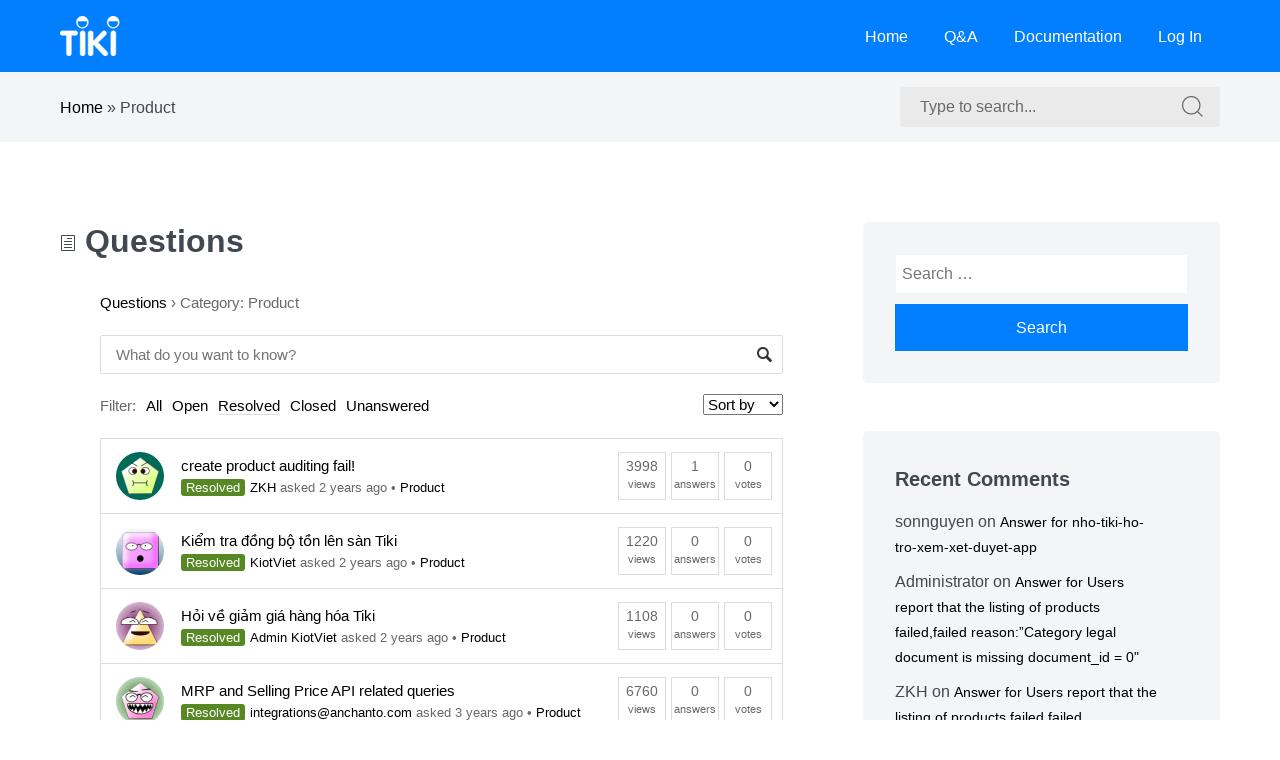

--- FILE ---
content_type: text/html; charset=UTF-8
request_url: https://open.tiki.vn/docs/question/category/product/?filter=resolved
body_size: 11466
content:
<!DOCTYPE html>
<html lang="en-US" class="no-js">
<head>
<meta charset="UTF-8">
<meta name="viewport" content="width=device-width, initial-scale=1">
<link rel="profile" href="http://gmpg.org/xfn/11">

<script>(function(html){html.className = html.className.replace(/\bno-js\b/,'js')})(document.documentElement);</script>
<meta name='robots' content='index, follow, max-image-preview:large, max-snippet:-1, max-video-preview:-1' />

	<!-- This site is optimized with the Yoast SEO plugin v18.3 - https://yoast.com/wordpress/plugins/seo/ -->
	<title>Product Archives - Open API docs</title>
	<link rel="canonical" href="https://open.tiki.vn/docs/question/category/product/" />
	<link rel="next" href="https://open.tiki.vn/docs/question/category/product/page/2/" />
	<meta property="og:locale" content="en_US" />
	<meta property="og:type" content="article" />
	<meta property="og:title" content="Product Archives - Open API docs" />
	<meta property="og:url" content="https://open.tiki.vn/docs/question/category/product/" />
	<meta property="og:site_name" content="Open API docs" />
	<meta name="twitter:card" content="summary_large_image" />
	<script type="application/ld+json" class="yoast-schema-graph">{"@context":"https://schema.org","@graph":[{"@type":"WebSite","@id":"https://open.tiki.vn/docs/#website","url":"https://open.tiki.vn/docs/","name":"Open API docs","description":"Open API docs","potentialAction":[{"@type":"SearchAction","target":{"@type":"EntryPoint","urlTemplate":"https://open.tiki.vn/docs/?s={search_term_string}"},"query-input":"required name=search_term_string"}],"inLanguage":"en-US"},{"@type":"CollectionPage","@id":"https://open.tiki.vn/docs/question/category/product/#webpage","url":"https://open.tiki.vn/docs/question/category/product/","name":"Product Archives - Open API docs","isPartOf":{"@id":"https://open.tiki.vn/docs/#website"},"breadcrumb":{"@id":"https://open.tiki.vn/docs/question/category/product/#breadcrumb"},"inLanguage":"en-US","potentialAction":[{"@type":"ReadAction","target":["https://open.tiki.vn/docs/question/category/product/"]}]},{"@type":"BreadcrumbList","@id":"https://open.tiki.vn/docs/question/category/product/#breadcrumb","itemListElement":[{"@type":"ListItem","position":1,"name":"Home","item":"https://open.tiki.vn/docs/"},{"@type":"ListItem","position":2,"name":"Product"}]}]}</script>
	<!-- / Yoast SEO plugin. -->


<link rel='dns-prefetch' href='//open.tiki.vn' />
<link rel='dns-prefetch' href='//s.w.org' />
<link rel="alternate" type="application/rss+xml" title="Open API docs &raquo; Feed" href="https://open.tiki.vn/docs/feed/" />
<link rel="alternate" type="application/rss+xml" title="Open API docs &raquo; Comments Feed" href="https://open.tiki.vn/docs/comments/feed/" />
<link rel="alternate" type="application/rss+xml" title="Open API docs &raquo; Product Question Category Feed" href="https://open.tiki.vn/docs/question/category/product/feed/" />
<script type="text/javascript">
window._wpemojiSettings = {"baseUrl":"https:\/\/s.w.org\/images\/core\/emoji\/13.1.0\/72x72\/","ext":".png","svgUrl":"https:\/\/s.w.org\/images\/core\/emoji\/13.1.0\/svg\/","svgExt":".svg","source":{"concatemoji":"https:\/\/open.tiki.vn\/docs\/wp-includes\/js\/wp-emoji-release.min.js?ver=5.9.2"}};
/*! This file is auto-generated */
!function(e,a,t){var n,r,o,i=a.createElement("canvas"),p=i.getContext&&i.getContext("2d");function s(e,t){var a=String.fromCharCode;p.clearRect(0,0,i.width,i.height),p.fillText(a.apply(this,e),0,0);e=i.toDataURL();return p.clearRect(0,0,i.width,i.height),p.fillText(a.apply(this,t),0,0),e===i.toDataURL()}function c(e){var t=a.createElement("script");t.src=e,t.defer=t.type="text/javascript",a.getElementsByTagName("head")[0].appendChild(t)}for(o=Array("flag","emoji"),t.supports={everything:!0,everythingExceptFlag:!0},r=0;r<o.length;r++)t.supports[o[r]]=function(e){if(!p||!p.fillText)return!1;switch(p.textBaseline="top",p.font="600 32px Arial",e){case"flag":return s([127987,65039,8205,9895,65039],[127987,65039,8203,9895,65039])?!1:!s([55356,56826,55356,56819],[55356,56826,8203,55356,56819])&&!s([55356,57332,56128,56423,56128,56418,56128,56421,56128,56430,56128,56423,56128,56447],[55356,57332,8203,56128,56423,8203,56128,56418,8203,56128,56421,8203,56128,56430,8203,56128,56423,8203,56128,56447]);case"emoji":return!s([10084,65039,8205,55357,56613],[10084,65039,8203,55357,56613])}return!1}(o[r]),t.supports.everything=t.supports.everything&&t.supports[o[r]],"flag"!==o[r]&&(t.supports.everythingExceptFlag=t.supports.everythingExceptFlag&&t.supports[o[r]]);t.supports.everythingExceptFlag=t.supports.everythingExceptFlag&&!t.supports.flag,t.DOMReady=!1,t.readyCallback=function(){t.DOMReady=!0},t.supports.everything||(n=function(){t.readyCallback()},a.addEventListener?(a.addEventListener("DOMContentLoaded",n,!1),e.addEventListener("load",n,!1)):(e.attachEvent("onload",n),a.attachEvent("onreadystatechange",function(){"complete"===a.readyState&&t.readyCallback()})),(n=t.source||{}).concatemoji?c(n.concatemoji):n.wpemoji&&n.twemoji&&(c(n.twemoji),c(n.wpemoji)))}(window,document,window._wpemojiSettings);
</script>
<style type="text/css">
img.wp-smiley,
img.emoji {
	display: inline !important;
	border: none !important;
	box-shadow: none !important;
	height: 1em !important;
	width: 1em !important;
	margin: 0 0.07em !important;
	vertical-align: -0.1em !important;
	background: none !important;
	padding: 0 !important;
}
</style>
	<link rel='stylesheet' id='wp-block-library-css'  href='https://open.tiki.vn/docs/wp-includes/css/dist/block-library/style.min.css?ver=5.9.2' type='text/css' media='all' />
<style id='global-styles-inline-css' type='text/css'>
body{--wp--preset--color--black: #000000;--wp--preset--color--cyan-bluish-gray: #abb8c3;--wp--preset--color--white: #ffffff;--wp--preset--color--pale-pink: #f78da7;--wp--preset--color--vivid-red: #cf2e2e;--wp--preset--color--luminous-vivid-orange: #ff6900;--wp--preset--color--luminous-vivid-amber: #fcb900;--wp--preset--color--light-green-cyan: #7bdcb5;--wp--preset--color--vivid-green-cyan: #00d084;--wp--preset--color--pale-cyan-blue: #8ed1fc;--wp--preset--color--vivid-cyan-blue: #0693e3;--wp--preset--color--vivid-purple: #9b51e0;--wp--preset--gradient--vivid-cyan-blue-to-vivid-purple: linear-gradient(135deg,rgba(6,147,227,1) 0%,rgb(155,81,224) 100%);--wp--preset--gradient--light-green-cyan-to-vivid-green-cyan: linear-gradient(135deg,rgb(122,220,180) 0%,rgb(0,208,130) 100%);--wp--preset--gradient--luminous-vivid-amber-to-luminous-vivid-orange: linear-gradient(135deg,rgba(252,185,0,1) 0%,rgba(255,105,0,1) 100%);--wp--preset--gradient--luminous-vivid-orange-to-vivid-red: linear-gradient(135deg,rgba(255,105,0,1) 0%,rgb(207,46,46) 100%);--wp--preset--gradient--very-light-gray-to-cyan-bluish-gray: linear-gradient(135deg,rgb(238,238,238) 0%,rgb(169,184,195) 100%);--wp--preset--gradient--cool-to-warm-spectrum: linear-gradient(135deg,rgb(74,234,220) 0%,rgb(151,120,209) 20%,rgb(207,42,186) 40%,rgb(238,44,130) 60%,rgb(251,105,98) 80%,rgb(254,248,76) 100%);--wp--preset--gradient--blush-light-purple: linear-gradient(135deg,rgb(255,206,236) 0%,rgb(152,150,240) 100%);--wp--preset--gradient--blush-bordeaux: linear-gradient(135deg,rgb(254,205,165) 0%,rgb(254,45,45) 50%,rgb(107,0,62) 100%);--wp--preset--gradient--luminous-dusk: linear-gradient(135deg,rgb(255,203,112) 0%,rgb(199,81,192) 50%,rgb(65,88,208) 100%);--wp--preset--gradient--pale-ocean: linear-gradient(135deg,rgb(255,245,203) 0%,rgb(182,227,212) 50%,rgb(51,167,181) 100%);--wp--preset--gradient--electric-grass: linear-gradient(135deg,rgb(202,248,128) 0%,rgb(113,206,126) 100%);--wp--preset--gradient--midnight: linear-gradient(135deg,rgb(2,3,129) 0%,rgb(40,116,252) 100%);--wp--preset--duotone--dark-grayscale: url('#wp-duotone-dark-grayscale');--wp--preset--duotone--grayscale: url('#wp-duotone-grayscale');--wp--preset--duotone--purple-yellow: url('#wp-duotone-purple-yellow');--wp--preset--duotone--blue-red: url('#wp-duotone-blue-red');--wp--preset--duotone--midnight: url('#wp-duotone-midnight');--wp--preset--duotone--magenta-yellow: url('#wp-duotone-magenta-yellow');--wp--preset--duotone--purple-green: url('#wp-duotone-purple-green');--wp--preset--duotone--blue-orange: url('#wp-duotone-blue-orange');--wp--preset--font-size--small: 13px;--wp--preset--font-size--medium: 20px;--wp--preset--font-size--large: 36px;--wp--preset--font-size--x-large: 42px;}.has-black-color{color: var(--wp--preset--color--black) !important;}.has-cyan-bluish-gray-color{color: var(--wp--preset--color--cyan-bluish-gray) !important;}.has-white-color{color: var(--wp--preset--color--white) !important;}.has-pale-pink-color{color: var(--wp--preset--color--pale-pink) !important;}.has-vivid-red-color{color: var(--wp--preset--color--vivid-red) !important;}.has-luminous-vivid-orange-color{color: var(--wp--preset--color--luminous-vivid-orange) !important;}.has-luminous-vivid-amber-color{color: var(--wp--preset--color--luminous-vivid-amber) !important;}.has-light-green-cyan-color{color: var(--wp--preset--color--light-green-cyan) !important;}.has-vivid-green-cyan-color{color: var(--wp--preset--color--vivid-green-cyan) !important;}.has-pale-cyan-blue-color{color: var(--wp--preset--color--pale-cyan-blue) !important;}.has-vivid-cyan-blue-color{color: var(--wp--preset--color--vivid-cyan-blue) !important;}.has-vivid-purple-color{color: var(--wp--preset--color--vivid-purple) !important;}.has-black-background-color{background-color: var(--wp--preset--color--black) !important;}.has-cyan-bluish-gray-background-color{background-color: var(--wp--preset--color--cyan-bluish-gray) !important;}.has-white-background-color{background-color: var(--wp--preset--color--white) !important;}.has-pale-pink-background-color{background-color: var(--wp--preset--color--pale-pink) !important;}.has-vivid-red-background-color{background-color: var(--wp--preset--color--vivid-red) !important;}.has-luminous-vivid-orange-background-color{background-color: var(--wp--preset--color--luminous-vivid-orange) !important;}.has-luminous-vivid-amber-background-color{background-color: var(--wp--preset--color--luminous-vivid-amber) !important;}.has-light-green-cyan-background-color{background-color: var(--wp--preset--color--light-green-cyan) !important;}.has-vivid-green-cyan-background-color{background-color: var(--wp--preset--color--vivid-green-cyan) !important;}.has-pale-cyan-blue-background-color{background-color: var(--wp--preset--color--pale-cyan-blue) !important;}.has-vivid-cyan-blue-background-color{background-color: var(--wp--preset--color--vivid-cyan-blue) !important;}.has-vivid-purple-background-color{background-color: var(--wp--preset--color--vivid-purple) !important;}.has-black-border-color{border-color: var(--wp--preset--color--black) !important;}.has-cyan-bluish-gray-border-color{border-color: var(--wp--preset--color--cyan-bluish-gray) !important;}.has-white-border-color{border-color: var(--wp--preset--color--white) !important;}.has-pale-pink-border-color{border-color: var(--wp--preset--color--pale-pink) !important;}.has-vivid-red-border-color{border-color: var(--wp--preset--color--vivid-red) !important;}.has-luminous-vivid-orange-border-color{border-color: var(--wp--preset--color--luminous-vivid-orange) !important;}.has-luminous-vivid-amber-border-color{border-color: var(--wp--preset--color--luminous-vivid-amber) !important;}.has-light-green-cyan-border-color{border-color: var(--wp--preset--color--light-green-cyan) !important;}.has-vivid-green-cyan-border-color{border-color: var(--wp--preset--color--vivid-green-cyan) !important;}.has-pale-cyan-blue-border-color{border-color: var(--wp--preset--color--pale-cyan-blue) !important;}.has-vivid-cyan-blue-border-color{border-color: var(--wp--preset--color--vivid-cyan-blue) !important;}.has-vivid-purple-border-color{border-color: var(--wp--preset--color--vivid-purple) !important;}.has-vivid-cyan-blue-to-vivid-purple-gradient-background{background: var(--wp--preset--gradient--vivid-cyan-blue-to-vivid-purple) !important;}.has-light-green-cyan-to-vivid-green-cyan-gradient-background{background: var(--wp--preset--gradient--light-green-cyan-to-vivid-green-cyan) !important;}.has-luminous-vivid-amber-to-luminous-vivid-orange-gradient-background{background: var(--wp--preset--gradient--luminous-vivid-amber-to-luminous-vivid-orange) !important;}.has-luminous-vivid-orange-to-vivid-red-gradient-background{background: var(--wp--preset--gradient--luminous-vivid-orange-to-vivid-red) !important;}.has-very-light-gray-to-cyan-bluish-gray-gradient-background{background: var(--wp--preset--gradient--very-light-gray-to-cyan-bluish-gray) !important;}.has-cool-to-warm-spectrum-gradient-background{background: var(--wp--preset--gradient--cool-to-warm-spectrum) !important;}.has-blush-light-purple-gradient-background{background: var(--wp--preset--gradient--blush-light-purple) !important;}.has-blush-bordeaux-gradient-background{background: var(--wp--preset--gradient--blush-bordeaux) !important;}.has-luminous-dusk-gradient-background{background: var(--wp--preset--gradient--luminous-dusk) !important;}.has-pale-ocean-gradient-background{background: var(--wp--preset--gradient--pale-ocean) !important;}.has-electric-grass-gradient-background{background: var(--wp--preset--gradient--electric-grass) !important;}.has-midnight-gradient-background{background: var(--wp--preset--gradient--midnight) !important;}.has-small-font-size{font-size: var(--wp--preset--font-size--small) !important;}.has-medium-font-size{font-size: var(--wp--preset--font-size--medium) !important;}.has-large-font-size{font-size: var(--wp--preset--font-size--large) !important;}.has-x-large-font-size{font-size: var(--wp--preset--font-size--x-large) !important;}
</style>
<link rel='stylesheet' id='dwqa-style-css'  href='https://open.tiki.vn/docs/wp-content/plugins/dw-question-answer/templates/assets/css/style.css?ver=180720161357' type='text/css' media='all' />
<link rel='stylesheet' id='dwqa-rtl-css'  href='https://open.tiki.vn/docs/wp-content/plugins/dw-question-answer/templates/assets/css/rtl.css?ver=180720161357' type='text/css' media='all' />
<link rel='stylesheet' id='learnmore-styles-css'  href='https://open.tiki.vn/docs/wp-content/themes/learnmore/assets/styles/style.min.css?ver=1.0.4' type='text/css' media='all' />
<link rel='stylesheet' id='hcb-style-css'  href='https://open.tiki.vn/docs/wp-content/plugins/highlighting-code-block//build/css/hcb_style.css?ver=1.5.5' type='text/css' media='all' />
<style id='hcb-style-inline-css' type='text/css'>
:root{--hcb-font-size: 14px}:root{--hcb-font-size--mobile: 13px}:root{--hcb-font-family:Menlo, Consolas, "Hiragino Kaku Gothic ProN", "Hiragino Sans", Meiryo, sans-serif;}
</style>
<link rel='stylesheet' id='hcb-coloring-css'  href='https://open.tiki.vn/docs/wp-content/plugins/highlighting-code-block//build/css/coloring_light.css?ver=1.5.5' type='text/css' media='all' />
<script type='text/javascript' src='https://open.tiki.vn/docs/wp-includes/js/jquery/jquery.min.js?ver=3.6.0' id='jquery-core-js'></script>
<script type='text/javascript' src='https://open.tiki.vn/docs/wp-includes/js/jquery/jquery-migrate.min.js?ver=3.3.2' id='jquery-migrate-js'></script>
<link rel="https://api.w.org/" href="https://open.tiki.vn/docs/wp-json/" /><link rel="EditURI" type="application/rsd+xml" title="RSD" href="https://open.tiki.vn/docs/xmlrpc.php?rsd" />
<link rel="wlwmanifest" type="application/wlwmanifest+xml" href="https://open.tiki.vn/docs/wp-includes/wlwmanifest.xml" /> 
<meta name="generator" content="WordPress 5.9.2" />
		<!-- Custom Logo: hide header text -->
		<style id="custom-logo-css" type="text/css">
			.site-title, .site-description {
				position: absolute;
				clip: rect(1px, 1px, 1px, 1px);
			}
		</style>
		<style type="text/css" id="theme-custom-styling">
        .site-header,
        mark,
        ins {
            background:#000000;
        }

        .knowledgebase-layout-1 .learnmore-articles-link:hover,
        .knowledgebase-layout-1 .learnmore-articles-link:focus,
        .knowledgebase-layout-1 .learnmore-category-link:hover,
        .knowledgebase-layout-1 .learnmore-category-link:focus,
        .entry-title a:hover,
        .site-breadcrumbs a:hover,
        .entry-content a:not(:hover),
        .primary-menu .sub-menu .menu-item a:hover,
        .sidebar-layout-default .blog-sidebar .widget ul li a:hover,
        .sidebar-layout-default .blog-sidebar .widget ul li a:focus {
            color:#000000
        }

        .post-navigation a:hover .post-title,
        .post-navigation a:focus .post-title {
            border-bottom: 2px solid #000000
        }
        
        .form-submit input,
        .post-password-form input[type="submit"],
        .search-submit {
            border: 1px solid #000000;
            background: #000000;
        }

        blockquote {
            border-left: 8px solid #000000;
        }

        .calendar_wrap a {
            border-bottom: 2px solid #000000;
            color: #000000;
        }

        .widget a,
        .comment-metadata a  {
            border-color: #000000;
        }

        abbr[title],
        acronym {
            border-bottom: 2px dotted #000000;
        }

        .entry-content .wp-block-file a {
            color: #4a4a4a;
        }

        .entry-content .wp-block-file a.wp-block-file__button {
            color: white;
        }
    </style><style type="text/css">.recentcomments a{display:inline !important;padding:0 !important;margin:0 !important;}</style><link rel="icon" href="https://open.tiki.vn/docs/wp-content/uploads/2021/05/tiki_logo.png" sizes="32x32" />
<link rel="icon" href="https://open.tiki.vn/docs/wp-content/uploads/2021/05/tiki_logo.png" sizes="192x192" />
<link rel="apple-touch-icon" href="https://open.tiki.vn/docs/wp-content/uploads/2021/05/tiki_logo.png" />
<meta name="msapplication-TileImage" content="https://open.tiki.vn/docs/wp-content/uploads/2021/05/tiki_logo.png" />
		<style type="text/css" id="wp-custom-css">
			.entry-content a, a.link {
	color: -webkit-link !important;
}

.site-header, mark, ins {
    background: #027fff;
}
.site-info {
    background: #027fff;
}

.form-submit input, .post-password-form input[type="submit"], .search-submit {
    border: 1px solid #027fff;
    background: #027fff;
}		</style>
		<style id="kirki-inline-styles">body{font-family:-apple-system, BlinkMacSystemFont, "Segoe UI", Roboto, Oxygen-Sans, Ubuntu, Cantarell, "Helvetica Neue", sans-serif;font-weight:400;}.learnmore-category-title, .page-title, .archive .entry-title a{font-family:-apple-system, BlinkMacSystemFont, "Segoe UI", Roboto, Oxygen-Sans, Ubuntu, Cantarell, "Helvetica Neue", sans-serif;font-weight:400;}</style></head>

<body class="wp-custom-logo wp-embed-responsive hfeed footer-widgets-0 knowledgebase-layout-1 sidebar-layout-default page-template page-template-default default">
	<svg xmlns="http://www.w3.org/2000/svg" viewBox="0 0 0 0" width="0" height="0" focusable="false" role="none" style="visibility: hidden; position: absolute; left: -9999px; overflow: hidden;" ><defs><filter id="wp-duotone-dark-grayscale"><feColorMatrix color-interpolation-filters="sRGB" type="matrix" values=" .299 .587 .114 0 0 .299 .587 .114 0 0 .299 .587 .114 0 0 .299 .587 .114 0 0 " /><feComponentTransfer color-interpolation-filters="sRGB" ><feFuncR type="table" tableValues="0 0.49803921568627" /><feFuncG type="table" tableValues="0 0.49803921568627" /><feFuncB type="table" tableValues="0 0.49803921568627" /><feFuncA type="table" tableValues="1 1" /></feComponentTransfer><feComposite in2="SourceGraphic" operator="in" /></filter></defs></svg><svg xmlns="http://www.w3.org/2000/svg" viewBox="0 0 0 0" width="0" height="0" focusable="false" role="none" style="visibility: hidden; position: absolute; left: -9999px; overflow: hidden;" ><defs><filter id="wp-duotone-grayscale"><feColorMatrix color-interpolation-filters="sRGB" type="matrix" values=" .299 .587 .114 0 0 .299 .587 .114 0 0 .299 .587 .114 0 0 .299 .587 .114 0 0 " /><feComponentTransfer color-interpolation-filters="sRGB" ><feFuncR type="table" tableValues="0 1" /><feFuncG type="table" tableValues="0 1" /><feFuncB type="table" tableValues="0 1" /><feFuncA type="table" tableValues="1 1" /></feComponentTransfer><feComposite in2="SourceGraphic" operator="in" /></filter></defs></svg><svg xmlns="http://www.w3.org/2000/svg" viewBox="0 0 0 0" width="0" height="0" focusable="false" role="none" style="visibility: hidden; position: absolute; left: -9999px; overflow: hidden;" ><defs><filter id="wp-duotone-purple-yellow"><feColorMatrix color-interpolation-filters="sRGB" type="matrix" values=" .299 .587 .114 0 0 .299 .587 .114 0 0 .299 .587 .114 0 0 .299 .587 .114 0 0 " /><feComponentTransfer color-interpolation-filters="sRGB" ><feFuncR type="table" tableValues="0.54901960784314 0.98823529411765" /><feFuncG type="table" tableValues="0 1" /><feFuncB type="table" tableValues="0.71764705882353 0.25490196078431" /><feFuncA type="table" tableValues="1 1" /></feComponentTransfer><feComposite in2="SourceGraphic" operator="in" /></filter></defs></svg><svg xmlns="http://www.w3.org/2000/svg" viewBox="0 0 0 0" width="0" height="0" focusable="false" role="none" style="visibility: hidden; position: absolute; left: -9999px; overflow: hidden;" ><defs><filter id="wp-duotone-blue-red"><feColorMatrix color-interpolation-filters="sRGB" type="matrix" values=" .299 .587 .114 0 0 .299 .587 .114 0 0 .299 .587 .114 0 0 .299 .587 .114 0 0 " /><feComponentTransfer color-interpolation-filters="sRGB" ><feFuncR type="table" tableValues="0 1" /><feFuncG type="table" tableValues="0 0.27843137254902" /><feFuncB type="table" tableValues="0.5921568627451 0.27843137254902" /><feFuncA type="table" tableValues="1 1" /></feComponentTransfer><feComposite in2="SourceGraphic" operator="in" /></filter></defs></svg><svg xmlns="http://www.w3.org/2000/svg" viewBox="0 0 0 0" width="0" height="0" focusable="false" role="none" style="visibility: hidden; position: absolute; left: -9999px; overflow: hidden;" ><defs><filter id="wp-duotone-midnight"><feColorMatrix color-interpolation-filters="sRGB" type="matrix" values=" .299 .587 .114 0 0 .299 .587 .114 0 0 .299 .587 .114 0 0 .299 .587 .114 0 0 " /><feComponentTransfer color-interpolation-filters="sRGB" ><feFuncR type="table" tableValues="0 0" /><feFuncG type="table" tableValues="0 0.64705882352941" /><feFuncB type="table" tableValues="0 1" /><feFuncA type="table" tableValues="1 1" /></feComponentTransfer><feComposite in2="SourceGraphic" operator="in" /></filter></defs></svg><svg xmlns="http://www.w3.org/2000/svg" viewBox="0 0 0 0" width="0" height="0" focusable="false" role="none" style="visibility: hidden; position: absolute; left: -9999px; overflow: hidden;" ><defs><filter id="wp-duotone-magenta-yellow"><feColorMatrix color-interpolation-filters="sRGB" type="matrix" values=" .299 .587 .114 0 0 .299 .587 .114 0 0 .299 .587 .114 0 0 .299 .587 .114 0 0 " /><feComponentTransfer color-interpolation-filters="sRGB" ><feFuncR type="table" tableValues="0.78039215686275 1" /><feFuncG type="table" tableValues="0 0.94901960784314" /><feFuncB type="table" tableValues="0.35294117647059 0.47058823529412" /><feFuncA type="table" tableValues="1 1" /></feComponentTransfer><feComposite in2="SourceGraphic" operator="in" /></filter></defs></svg><svg xmlns="http://www.w3.org/2000/svg" viewBox="0 0 0 0" width="0" height="0" focusable="false" role="none" style="visibility: hidden; position: absolute; left: -9999px; overflow: hidden;" ><defs><filter id="wp-duotone-purple-green"><feColorMatrix color-interpolation-filters="sRGB" type="matrix" values=" .299 .587 .114 0 0 .299 .587 .114 0 0 .299 .587 .114 0 0 .299 .587 .114 0 0 " /><feComponentTransfer color-interpolation-filters="sRGB" ><feFuncR type="table" tableValues="0.65098039215686 0.40392156862745" /><feFuncG type="table" tableValues="0 1" /><feFuncB type="table" tableValues="0.44705882352941 0.4" /><feFuncA type="table" tableValues="1 1" /></feComponentTransfer><feComposite in2="SourceGraphic" operator="in" /></filter></defs></svg><svg xmlns="http://www.w3.org/2000/svg" viewBox="0 0 0 0" width="0" height="0" focusable="false" role="none" style="visibility: hidden; position: absolute; left: -9999px; overflow: hidden;" ><defs><filter id="wp-duotone-blue-orange"><feColorMatrix color-interpolation-filters="sRGB" type="matrix" values=" .299 .587 .114 0 0 .299 .587 .114 0 0 .299 .587 .114 0 0 .299 .587 .114 0 0 " /><feComponentTransfer color-interpolation-filters="sRGB" ><feFuncR type="table" tableValues="0.098039215686275 1" /><feFuncG type="table" tableValues="0 0.66274509803922" /><feFuncB type="table" tableValues="0.84705882352941 0.41960784313725" /><feFuncA type="table" tableValues="1 1" /></feComponentTransfer><feComposite in2="SourceGraphic" operator="in" /></filter></defs></svg><noscript><p class="noscript-notification">This website works best with JavaScript enabled.</p></noscript>	<a class="screen-reader-text" href="#content">Skip to content</a>

	<header class="site-header" role="banner">
		<div class="grid container site-header-container">
			<div class="cell cell--3@large">
				<div class="site-branding">
					<a href="https://open.tiki.vn/docs/" class="custom-logo-link" rel="home"><img width="60" height="40" src="https://open.tiki.vn/docs/wp-content/uploads/2022/02/tiki_logo.png" class="custom-logo" alt="Open API docs" /></a>			<p class="site-title">
				<a href="https://open.tiki.vn/docs/" rel="home">
					Open API docs				</a>
			</p>
						<p class="site-description">Open API docs</p>
							</div>
			</div>
			<div class="cell cell--9@large">
				

	<nav id="site-navigation" class="main-navigation" role="navigation" aria-label="Primary Menu">
		<button id="js-menu-toggle" class="menu-toggle" aria-controls="primary-menu" aria-expanded="false">
			<svg class="icon icon-bars" aria-hidden="true" role="img"> <use href="#icon-bars" xlink:href="#icon-bars"></use> </svg><svg class="icon icon-close" aria-hidden="true" role="img"> <use href="#icon-close" xlink:href="#icon-close"></use> </svg>Menu		</button>
		<div class="primary-menu-wrapper"><ul id="primary-menu" class="primary-menu"><li id="menu-item-277" class="menu-item menu-item-type-custom menu-item-object-custom menu-item-277"><a href="https://open.tiki.vn/web/">Home</a></li>
<li id="menu-item-278" class="menu-item menu-item-type-post_type menu-item-object-page menu-item-278"><a href="https://open.tiki.vn/docs/questions-2/">Q&#038;A</a></li>
<li id="menu-item-279" class="menu-item menu-item-type-post_type menu-item-object-page menu-item-279"><a href="https://open.tiki.vn/docs/documentation/">Documentation</a></li>
<li id="menu-item-280" class="menu-item menu-item-type-custom menu-item-object-custom menu-item-280"><a href="/web/account/login">Log In</a></li>
</ul></div>	</nav><!-- #site-navigation -->

				</div>
		</div>

		<!-- homepage only search bar -->
		<div class="bottom-bar">
	<div class="container grid">
		<div class="cell cell--6@medium u-align-vertically">
			<div class="site-breadcrumbs" id="breadcrumbs"><span><span><a href="https://open.tiki.vn/docs/">Home</a> &raquo; <span class="breadcrumb_last" aria-current="page">Product</span></span></span></div>		</div>
		<div class="cell cell--6@medium">
			<style>

.secondary-search-form:hover .tooltiptext {
	display: block;
}

.secondary-search-form .tooltiptext {
  display: none;
  width: auto;
  color: #444;
  text-align: left;
  padding: 6px;

  background-color: #eaeaea;
	background: linear-gradient(to bottom right, #f5f2f0 0, #fff 100%);
	border: 1px solid #eee;
	box-shadow: 
			0 6px 12px -17px rgba(50, 50, 93, .25), 
			0 7px 6px -8px rgba(0, 0, 0, .3), 
			0 -6px 16px -6px rgba(0, 0, 0, .3);
 
  /* Position the tooltip text - see examples below! */
  position: absolute;
  z-index: 1;
	top: 100%;
}

</style>

<div class="secondary-search">
	<div class="secondary-search-inner">
		<form role="search" method="get" class="secondary-search-form" action="https://open.tiki.vn/docs/" autocomplete="off">
			<label class="secondary-search-label">
				<span class="screen-reader-text">
					Search for:				</span>

				<input type="search" class="secondary-search-field"
					placeholder="Type to search..."
					value="" name="s" />
				</label>
			<div class="tooltiptext">
				Some tips:
				<ul>
					<li>Use "double quote" for exact match</li>
					<li>Do not use "double quote" to extend search results</li>
				</ul>
			</div>

			<button type="submit" class="secondary-search-submit">
				<span class="screen-reader-text">
					Search for:				</span>
				<svg class="icon icon-search-icon" aria-hidden="true" role="img"> <use href="#icon-search-icon" xlink:href="#icon-search-icon"></use> </svg>			</button>
		</form>
	</div>
</div>
		</div>
	</div>
</div>
		<!-- homepage only search bar: ends -->
	</header>

	<div class="site-content container" id="content">
<div class="grid">
	<div class="cell cell--8@medium">
		<main class="site-main" role="main">

							<header class="page-header">

									</header><!-- .page-header -->
			
			
					<article id="post-5" class="post-5 page type-page status-publish hentry">
						<header class="entry-header">
														<h2 class="entry-title">
								<a href="https://open.tiki.vn/docs/">
									<svg class="icon icon-news" aria-hidden="true" role="img"> <use href="#icon-news" xlink:href="#icon-news"></use> </svg>									Questions								</a>
							</h2>
						</header>

						
												

						<div class="entry-excerpt">
							<div class="dwqa-container" ><div class="dwqa-questions-archive"><div class="dwqa-breadcrumbs"><a href="https://open.tiki.vn/docs/">Questions</a><span class="dwqa-sep"> &rsaquo; </span><span class="dwqa-current">Category: Product</span></div><form id="dwqa-search" class="dwqa-search"><input data-nonce="481c6f5776" type="text" placeholder="What do you want to know?" name="qs" value=""></form><div class="dwqa-question-filter"><span>Filter:</span><a href="/docs/question/category/product/?filter=all" class="">All</a><a href="/docs/question/category/product/?filter=open" class="">Open</a><a href="/docs/question/category/product/?filter=resolved" class="active">Resolved</a><a href="/docs/question/category/product/?filter=closed" class="">Closed</a><a href="/docs/question/category/product/?filter=unanswered" class="">Unanswered</a><select id="dwqa-sort-by" class="dwqa-sort-by" onchange="this.options[this.selectedIndex].value && (window.location = this.options[this.selectedIndex].value);"><option selected disabled>Sort by</option><option value="/docs/question/category/product/?filter=resolved&#038;sort=views">Views</option><option value="/docs/question/category/product/?filter=resolved&#038;sort=answers">Answers</option><option value="/docs/question/category/product/?filter=resolved&#038;sort=votes">Votes</option></select></div><div class="dwqa-questions-list"><div class="dwqa-question-item"><div class="dwqa-question-title"><a href="https://open.tiki.vn/docs/question/create-product-auditing-fail-2/">create product auditing fail!</a></div><div class="dwqa-question-meta"><span title="Resolved" class="dwqa-status dwqa-status-resolved">Resolved</span><span><a href="https://open.tiki.vn/docs/?user=zkh"><img alt='' src='https://secure.gravatar.com/avatar/965903e347d19910a305f2bc3a5cf423?s=48&#038;d=wavatar&#038;r=g' srcset='https://secure.gravatar.com/avatar/965903e347d19910a305f2bc3a5cf423?s=96&#038;d=wavatar&#038;r=g 2x' class='avatar avatar-48 photo' height='48' width='48' loading='lazy'/>ZKH</a> asked 2 years ago</span><span class="dwqa-question-category">&nbsp;&bull;&nbsp;<a href="https://open.tiki.vn/docs/question/category/product/" rel="tag">Product</a></span></div><div class="dwqa-question-stats"><span class="dwqa-views-count"><strong>3998</strong> views</span><span class="dwqa-answers-count"><strong>1</strong> answers</span><span class="dwqa-votes-count"><strong>0</strong> votes</span></div></div><div class="dwqa-question-item"><div class="dwqa-question-title"><a href="https://open.tiki.vn/docs/question/kiem-tra-dong-bo-ton-len-san-tiki/">Kiểm tra đồng bộ tồn lên sàn Tiki</a></div><div class="dwqa-question-meta"><span title="Resolved" class="dwqa-status dwqa-status-resolved">Resolved</span><span><a href="https://open.tiki.vn/docs/?user=kiotviet"><img alt='' src='https://secure.gravatar.com/avatar/3aa1ce9f30fd67e7fc305ec55988908b?s=48&#038;d=wavatar&#038;r=g' srcset='https://secure.gravatar.com/avatar/3aa1ce9f30fd67e7fc305ec55988908b?s=96&#038;d=wavatar&#038;r=g 2x' class='avatar avatar-48 photo' height='48' width='48' loading='lazy'/>KiotViet</a> asked 2 years ago</span><span class="dwqa-question-category">&nbsp;&bull;&nbsp;<a href="https://open.tiki.vn/docs/question/category/product/" rel="tag">Product</a></span></div><div class="dwqa-question-stats"><span class="dwqa-views-count"><strong>1220</strong> views</span><span class="dwqa-answers-count"><strong>0</strong> answers</span><span class="dwqa-votes-count"><strong>0</strong> votes</span></div></div><div class="dwqa-question-item"><div class="dwqa-question-title"><a href="https://open.tiki.vn/docs/question/hoi-ve-giam-gia-hang-hoa-tiki/">Hỏi về giảm giá hàng hóa Tiki</a></div><div class="dwqa-question-meta"><span title="Resolved" class="dwqa-status dwqa-status-resolved">Resolved</span><span><a href="https://open.tiki.vn/docs/?user=tuantm"><img alt='' src='https://secure.gravatar.com/avatar/64c2ac35e8553507a4e2ff5c3854f9ba?s=48&#038;d=wavatar&#038;r=g' srcset='https://secure.gravatar.com/avatar/64c2ac35e8553507a4e2ff5c3854f9ba?s=96&#038;d=wavatar&#038;r=g 2x' class='avatar avatar-48 photo' height='48' width='48' loading='lazy'/>Admin KiotViet</a> asked 2 years ago</span><span class="dwqa-question-category">&nbsp;&bull;&nbsp;<a href="https://open.tiki.vn/docs/question/category/product/" rel="tag">Product</a></span></div><div class="dwqa-question-stats"><span class="dwqa-views-count"><strong>1108</strong> views</span><span class="dwqa-answers-count"><strong>0</strong> answers</span><span class="dwqa-votes-count"><strong>0</strong> votes</span></div></div><div class="dwqa-question-item"><div class="dwqa-question-title"><a href="https://open.tiki.vn/docs/question/mrp-and-selling-price-api-related-queries-2/">MRP and Selling Price API related queries</a></div><div class="dwqa-question-meta"><span title="Resolved" class="dwqa-status dwqa-status-resolved">Resolved</span><span><a href="https://open.tiki.vn/docs/?user=integrationsanchanto-com"><img alt='' src='https://secure.gravatar.com/avatar/9b9568bab2322d2538eac0d9619f8ed7?s=48&#038;d=wavatar&#038;r=g' srcset='https://secure.gravatar.com/avatar/9b9568bab2322d2538eac0d9619f8ed7?s=96&#038;d=wavatar&#038;r=g 2x' class='avatar avatar-48 photo' height='48' width='48' loading='lazy'/>integrations@anchanto.com</a> asked 3 years ago</span><span class="dwqa-question-category">&nbsp;&bull;&nbsp;<a href="https://open.tiki.vn/docs/question/category/product/" rel="tag">Product</a></span></div><div class="dwqa-question-stats"><span class="dwqa-views-count"><strong>6760</strong> views</span><span class="dwqa-answers-count"><strong>0</strong> answers</span><span class="dwqa-votes-count"><strong>0</strong> votes</span></div></div><div class="dwqa-question-item"><div class="dwqa-question-title"><a href="https://open.tiki.vn/docs/question/create-product-fail-2/">create product fail</a></div><div class="dwqa-question-meta"><span title="Resolved" class="dwqa-status dwqa-status-resolved">Resolved</span><span><a href="https://open.tiki.vn/docs/?user=zkh"><img alt='' src='https://secure.gravatar.com/avatar/965903e347d19910a305f2bc3a5cf423?s=48&#038;d=wavatar&#038;r=g' srcset='https://secure.gravatar.com/avatar/965903e347d19910a305f2bc3a5cf423?s=96&#038;d=wavatar&#038;r=g 2x' class='avatar avatar-48 photo' height='48' width='48' loading='lazy'/>ZKH</a> asked 3 years ago</span><span class="dwqa-question-category">&nbsp;&bull;&nbsp;<a href="https://open.tiki.vn/docs/question/category/product/" rel="tag">Product</a></span></div><div class="dwqa-question-stats"><span class="dwqa-views-count"><strong>3107</strong> views</span><span class="dwqa-answers-count"><strong>0</strong> answers</span><span class="dwqa-votes-count"><strong>0</strong> votes</span></div></div><div class="dwqa-question-item"><div class="dwqa-question-title"><a href="https://open.tiki.vn/docs/question/tiki-image-not-freely-accessible/">Tiki Image Not Freely Accessible</a></div><div class="dwqa-question-meta"><span title="Resolved" class="dwqa-status dwqa-status-resolved">Resolved</span><span><a href="https://open.tiki.vn/docs/?user=integrationsanchanto-com"><img alt='' src='https://secure.gravatar.com/avatar/9b9568bab2322d2538eac0d9619f8ed7?s=48&#038;d=wavatar&#038;r=g' srcset='https://secure.gravatar.com/avatar/9b9568bab2322d2538eac0d9619f8ed7?s=96&#038;d=wavatar&#038;r=g 2x' class='avatar avatar-48 photo' height='48' width='48' loading='lazy'/>integrations@anchanto.com</a> asked 3 years ago</span><span class="dwqa-question-category">&nbsp;&bull;&nbsp;<a href="https://open.tiki.vn/docs/question/category/product/" rel="tag">Product</a></span></div><div class="dwqa-question-stats"><span class="dwqa-views-count"><strong>5385</strong> views</span><span class="dwqa-answers-count"><strong>0</strong> answers</span><span class="dwqa-votes-count"><strong>0</strong> votes</span></div></div><div class="dwqa-question-item"><div class="dwqa-question-title"><a href="https://open.tiki.vn/docs/question/connect-api/">connect api</a></div><div class="dwqa-question-meta"><span title="Resolved" class="dwqa-status dwqa-status-resolved">Resolved</span><span><a href="https://open.tiki.vn/docs/?user=deli-official-store"><img alt='' src='https://secure.gravatar.com/avatar/2fa3648a069a5257f8e6bec3ea84e6f9?s=48&#038;d=wavatar&#038;r=g' srcset='https://secure.gravatar.com/avatar/2fa3648a069a5257f8e6bec3ea84e6f9?s=96&#038;d=wavatar&#038;r=g 2x' class='avatar avatar-48 photo' height='48' width='48' loading='lazy'/>Deli Official Store</a> asked 3 years ago</span><span class="dwqa-question-category">&nbsp;&bull;&nbsp;<a href="https://open.tiki.vn/docs/question/category/product/" rel="tag">Product</a></span></div><div class="dwqa-question-stats"><span class="dwqa-views-count"><strong>4797</strong> views</span><span class="dwqa-answers-count"><strong>0</strong> answers</span><span class="dwqa-votes-count"><strong>0</strong> votes</span></div></div><div class="dwqa-question-item"><div class="dwqa-question-title"><a href="https://open.tiki.vn/docs/question/api-xuat-xu-tiki/">Api xuất xứ tiki</a></div><div class="dwqa-question-meta"><span title="Resolved" class="dwqa-status dwqa-status-resolved">Resolved</span><span><a href="https://open.tiki.vn/docs/?user=son"><img alt='' src='https://secure.gravatar.com/avatar/1972f0c9c471ae67721d64ec5eba4dd2?s=48&#038;d=wavatar&#038;r=g' srcset='https://secure.gravatar.com/avatar/1972f0c9c471ae67721d64ec5eba4dd2?s=96&#038;d=wavatar&#038;r=g 2x' class='avatar avatar-48 photo' height='48' width='48' loading='lazy'/>SoN</a> asked 3 years ago</span><span class="dwqa-question-category">&nbsp;&bull;&nbsp;<a href="https://open.tiki.vn/docs/question/category/product/" rel="tag">Product</a></span></div><div class="dwqa-question-stats"><span class="dwqa-views-count"><strong>8401</strong> views</span><span class="dwqa-answers-count"><strong>1</strong> answers</span><span class="dwqa-votes-count"><strong>0</strong> votes</span></div></div><div class="dwqa-question-item"><div class="dwqa-question-title"><a href="https://open.tiki.vn/docs/question/loi-cannot-authenticate/">lỗi Cannot authenticate</a></div><div class="dwqa-question-meta"><span title="Resolved" class="dwqa-status dwqa-status-resolved">Resolved</span><span><a href="https://open.tiki.vn/docs/?user=duclan"><img alt='' src='https://secure.gravatar.com/avatar/04e1e9c1448bf226cb20fc7aa25391bd?s=48&#038;d=wavatar&#038;r=g' srcset='https://secure.gravatar.com/avatar/04e1e9c1448bf226cb20fc7aa25391bd?s=96&#038;d=wavatar&#038;r=g 2x' class='avatar avatar-48 photo' height='48' width='48' loading='lazy'/>duclan</a> asked 3 years ago</span><span class="dwqa-question-category">&nbsp;&bull;&nbsp;<a href="https://open.tiki.vn/docs/question/category/product/" rel="tag">Product</a></span></div><div class="dwqa-question-stats"><span class="dwqa-views-count"><strong>5015</strong> views</span><span class="dwqa-answers-count"><strong>2</strong> answers</span><span class="dwqa-votes-count"><strong>0</strong> votes</span></div></div><div class="dwqa-question-item"><div class="dwqa-question-title"><a href="https://open.tiki.vn/docs/question/can-ho-tro-flow-tao-them-bien-the-moi-cho-1-mot-product-tren-tiki/">Cần hỗ trợ Flow tạo thêm biến thể mới cho 1 một product trên Tiki.</a></div><div class="dwqa-question-meta"><span title="Resolved" class="dwqa-status dwqa-status-resolved">Resolved</span><span><a href="https://open.tiki.vn/docs/?user=danhdc2001"><img alt='' src='https://secure.gravatar.com/avatar/efce6b117323c6b5d9cc0263e8b1bb8c?s=48&#038;d=wavatar&#038;r=g' srcset='https://secure.gravatar.com/avatar/efce6b117323c6b5d9cc0263e8b1bb8c?s=96&#038;d=wavatar&#038;r=g 2x' class='avatar avatar-48 photo' height='48' width='48' loading='lazy'/>Digitech Solution</a> asked 3 years ago</span><span class="dwqa-question-category">&nbsp;&bull;&nbsp;<a href="https://open.tiki.vn/docs/question/category/product/" rel="tag">Product</a></span></div><div class="dwqa-question-stats"><span class="dwqa-views-count"><strong>7070</strong> views</span><span class="dwqa-answers-count"><strong>2</strong> answers</span><span class="dwqa-votes-count"><strong>0</strong> votes</span></div></div><div class="dwqa-question-item"><div class="dwqa-question-title"><a href="https://open.tiki.vn/docs/question/the-https-api-tiki-vn-integration-v2-1-requests-api-the-number-and-location-of-variant-pictures-are-inconsistent-with-those-published/">The https://api.tiki.vn/integration/v2.1/requests Api : The number and location of variant pictures are inconsistent with those published</a></div><div class="dwqa-question-meta"><span title="Resolved" class="dwqa-status dwqa-status-resolved">Resolved</span><span><a href="https://open.tiki.vn/docs/?user=zkh"><img alt='' src='https://secure.gravatar.com/avatar/965903e347d19910a305f2bc3a5cf423?s=48&#038;d=wavatar&#038;r=g' srcset='https://secure.gravatar.com/avatar/965903e347d19910a305f2bc3a5cf423?s=96&#038;d=wavatar&#038;r=g 2x' class='avatar avatar-48 photo' height='48' width='48' loading='lazy'/>ZKH</a> asked 3 years ago</span><span class="dwqa-question-category">&nbsp;&bull;&nbsp;<a href="https://open.tiki.vn/docs/question/category/product/" rel="tag">Product</a></span></div><div class="dwqa-question-stats"><span class="dwqa-views-count"><strong>5251</strong> views</span><span class="dwqa-answers-count"><strong>1</strong> answers</span><span class="dwqa-votes-count"><strong>0</strong> votes</span></div></div><div class="dwqa-question-item"><div class="dwqa-question-title"><a href="https://open.tiki.vn/docs/question/brands-question/">brands question</a></div><div class="dwqa-question-meta"><span title="Resolved" class="dwqa-status dwqa-status-resolved">Resolved</span><span><a href="https://open.tiki.vn/docs/?user=zkh"><img alt='' src='https://secure.gravatar.com/avatar/965903e347d19910a305f2bc3a5cf423?s=48&#038;d=wavatar&#038;r=g' srcset='https://secure.gravatar.com/avatar/965903e347d19910a305f2bc3a5cf423?s=96&#038;d=wavatar&#038;r=g 2x' class='avatar avatar-48 photo' height='48' width='48' loading='lazy'/>ZKH</a> asked 3 years ago</span><span class="dwqa-question-category">&nbsp;&bull;&nbsp;<a href="https://open.tiki.vn/docs/question/category/product/" rel="tag">Product</a></span></div><div class="dwqa-question-stats"><span class="dwqa-views-count"><strong>10662</strong> views</span><span class="dwqa-answers-count"><strong>5</strong> answers</span><span class="dwqa-votes-count"><strong>0</strong> votes</span></div></div><div class="dwqa-question-item"><div class="dwqa-question-title"><a href="https://open.tiki.vn/docs/question/the-https-api-tiki-vn-integration-v2-1-requests-api-%ef%bc%8cthe-pictures-of-product-variants-are-displayed-incorrectly/">The https://api.tiki.vn/integration/v2.1/requests Api ，The pictures of product variants are displayed incorrectly</a></div><div class="dwqa-question-meta"><span title="Resolved" class="dwqa-status dwqa-status-resolved">Resolved</span><span><a href="https://open.tiki.vn/docs/?user=zkh"><img alt='' src='https://secure.gravatar.com/avatar/965903e347d19910a305f2bc3a5cf423?s=48&#038;d=wavatar&#038;r=g' srcset='https://secure.gravatar.com/avatar/965903e347d19910a305f2bc3a5cf423?s=96&#038;d=wavatar&#038;r=g 2x' class='avatar avatar-48 photo' height='48' width='48' loading='lazy'/>ZKH</a> asked 3 years ago</span><span class="dwqa-question-category">&nbsp;&bull;&nbsp;<a href="https://open.tiki.vn/docs/question/category/product/" rel="tag">Product</a></span></div><div class="dwqa-question-stats"><span class="dwqa-views-count"><strong>17537</strong> views</span><span class="dwqa-answers-count"><strong>1</strong> answers</span><span class="dwqa-votes-count"><strong>0</strong> votes</span></div></div><div class="dwqa-question-item"><div class="dwqa-question-title"><a href="https://open.tiki.vn/docs/question/query-is-out-of-range/">Query is out of range</a></div><div class="dwqa-question-meta"><span title="Resolved" class="dwqa-status dwqa-status-resolved">Resolved</span><span><a href="https://open.tiki.vn/docs/?user=kabuky"><img alt='' src='https://secure.gravatar.com/avatar/789961889b2eadfeac5934dc332bd49d?s=48&#038;d=wavatar&#038;r=g' srcset='https://secure.gravatar.com/avatar/789961889b2eadfeac5934dc332bd49d?s=96&#038;d=wavatar&#038;r=g 2x' class='avatar avatar-48 photo' height='48' width='48' loading='lazy'/>kabuky</a> asked 3 years ago</span><span class="dwqa-question-category">&nbsp;&bull;&nbsp;<a href="https://open.tiki.vn/docs/question/category/product/" rel="tag">Product</a></span></div><div class="dwqa-question-stats"><span class="dwqa-views-count"><strong>2577</strong> views</span><span class="dwqa-answers-count"><strong>0</strong> answers</span><span class="dwqa-votes-count"><strong>0</strong> votes</span></div></div><div class="dwqa-question-item"><div class="dwqa-question-title"><a href="https://open.tiki.vn/docs/question/lam-sao-de-lay-thong-tin-seller-token/">làm sao để lấy thông tin seller token?</a></div><div class="dwqa-question-meta"><span title="Resolved" class="dwqa-status dwqa-status-resolved">Resolved</span><span><a href="https://open.tiki.vn/docs/?user=gojoyofficialstore"><img alt='' src='https://secure.gravatar.com/avatar/f5dd924ddbafa7fd5e330731849b3ff6?s=48&#038;d=wavatar&#038;r=g' srcset='https://secure.gravatar.com/avatar/f5dd924ddbafa7fd5e330731849b3ff6?s=96&#038;d=wavatar&#038;r=g 2x' class='avatar avatar-48 photo' height='48' width='48' loading='lazy'/>gojoyofficialstore</a> answered 3 years ago</span><span class="dwqa-question-category">&nbsp;&bull;&nbsp;<a href="https://open.tiki.vn/docs/question/category/product/" rel="tag">Product</a></span></div><div class="dwqa-question-stats"><span class="dwqa-views-count"><strong>3414</strong> views</span><span class="dwqa-answers-count"><strong>1</strong> answers</span><span class="dwqa-votes-count"><strong>0</strong> votes</span></div></div><div class="dwqa-question-item"><div class="dwqa-question-title"><a href="https://open.tiki.vn/docs/question/lam-the-nao-get-tat-ca-bien-the-cua-1-san-pham/">Làm thế nào get tất cả biến thể của 1 sản phẩm ?</a></div><div class="dwqa-question-meta"><span title="Resolved" class="dwqa-status dwqa-status-resolved">Resolved</span><span><a href="https://open.tiki.vn/docs/?user=htran2913gmail-com"><img alt='' src='https://secure.gravatar.com/avatar/5c1a14e5f84c1711803f15c6fd9b511d?s=48&#038;d=wavatar&#038;r=g' srcset='https://secure.gravatar.com/avatar/5c1a14e5f84c1711803f15c6fd9b511d?s=96&#038;d=wavatar&#038;r=g 2x' class='avatar avatar-48 photo' height='48' width='48' loading='lazy'/>htran2913@gmail.com</a> asked 3 years ago</span><span class="dwqa-question-category">&nbsp;&bull;&nbsp;<a href="https://open.tiki.vn/docs/question/category/product/" rel="tag">Product</a></span></div><div class="dwqa-question-stats"><span class="dwqa-views-count"><strong>3501</strong> views</span><span class="dwqa-answers-count"><strong>1</strong> answers</span><span class="dwqa-votes-count"><strong>0</strong> votes</span></div></div><div class="dwqa-question-item"><div class="dwqa-question-title"><a href="https://open.tiki.vn/docs/question/dang-san-pham-len-tiki-bao-approved-nhung-san-pham-khong-co-danh-muc/">Đăng sản phẩm lên tiki báo Approved nhưng sản phẩm không có danh mục</a></div><div class="dwqa-question-meta"><span title="Resolved" class="dwqa-status dwqa-status-resolved">Resolved</span><span><a href="https://open.tiki.vn/docs/?user=tamtv990"><img alt='' src='https://secure.gravatar.com/avatar/e2ec23f8b90c4bbb21c1d31b8ac42397?s=48&#038;d=wavatar&#038;r=g' srcset='https://secure.gravatar.com/avatar/e2ec23f8b90c4bbb21c1d31b8ac42397?s=96&#038;d=wavatar&#038;r=g 2x' class='avatar avatar-48 photo' height='48' width='48' loading='lazy'/>tamtv990</a> asked 3 years ago</span><span class="dwqa-question-category">&nbsp;&bull;&nbsp;<a href="https://open.tiki.vn/docs/question/category/product/" rel="tag">Product</a></span></div><div class="dwqa-question-stats"><span class="dwqa-views-count"><strong>2648</strong> views</span><span class="dwqa-answers-count"><strong>0</strong> answers</span><span class="dwqa-votes-count"><strong>0</strong> votes</span></div></div><div class="dwqa-question-item"><div class="dwqa-question-title"><a href="https://open.tiki.vn/docs/question/phan-bie%cc%a3t-sa%cc%89n-pha%cc%89m-nhap-va-sa%cc%89n-pha%cc%89m-cho-duye%cc%a3t/">Phân biệt sản phẩm Nháp và sản phẩm Chờ duyệt</a></div><div class="dwqa-question-meta"><span title="Resolved" class="dwqa-status dwqa-status-resolved">Resolved</span><span><a href="https://open.tiki.vn/docs/?user=duong-nguyen"><img alt='' src='https://secure.gravatar.com/avatar/b19b307174fef2065a7dc85ca79077bf?s=48&#038;d=wavatar&#038;r=g' srcset='https://secure.gravatar.com/avatar/b19b307174fef2065a7dc85ca79077bf?s=96&#038;d=wavatar&#038;r=g 2x' class='avatar avatar-48 photo' height='48' width='48' loading='lazy'/>Efex Asia</a> asked 3 years ago</span><span class="dwqa-question-category">&nbsp;&bull;&nbsp;<a href="https://open.tiki.vn/docs/question/category/product/" rel="tag">Product</a></span></div><div class="dwqa-question-stats"><span class="dwqa-views-count"><strong>3624</strong> views</span><span class="dwqa-answers-count"><strong>2</strong> answers</span><span class="dwqa-votes-count"><strong>0</strong> votes</span></div></div><div class="dwqa-question-item"><div class="dwqa-question-title"><a href="https://open.tiki.vn/docs/question/api-product-info-o-trang-thai-draft/">Api Product Info ở trang thái Draft</a></div><div class="dwqa-question-meta"><span title="Resolved" class="dwqa-status dwqa-status-resolved">Resolved</span><span><a href="https://open.tiki.vn/docs/?user=nhattran241"><img alt='' src='https://secure.gravatar.com/avatar/a4d076184f268f955fd6832e636e3a9f?s=48&#038;d=wavatar&#038;r=g' srcset='https://secure.gravatar.com/avatar/a4d076184f268f955fd6832e636e3a9f?s=96&#038;d=wavatar&#038;r=g 2x' class='avatar avatar-48 photo' height='48' width='48' loading='lazy'/>nhattran241</a> asked 4 years ago</span><span class="dwqa-question-category">&nbsp;&bull;&nbsp;<a href="https://open.tiki.vn/docs/question/category/product/" rel="tag">Product</a></span></div><div class="dwqa-question-stats"><span class="dwqa-views-count"><strong>3556</strong> views</span><span class="dwqa-answers-count"><strong>1</strong> answers</span><span class="dwqa-votes-count"><strong>0</strong> votes</span></div></div><div class="dwqa-question-item"><div class="dwqa-question-title"><a href="https://open.tiki.vn/docs/question/api-tracking-khong-tra-ve-request_id-nhu-document/">Api tracking không trả về request_id như document</a></div><div class="dwqa-question-meta"><span title="Resolved" class="dwqa-status dwqa-status-resolved">Resolved</span><span><a href="https://open.tiki.vn/docs/?user=nhattran241"><img alt='' src='https://secure.gravatar.com/avatar/a4d076184f268f955fd6832e636e3a9f?s=48&#038;d=wavatar&#038;r=g' srcset='https://secure.gravatar.com/avatar/a4d076184f268f955fd6832e636e3a9f?s=96&#038;d=wavatar&#038;r=g 2x' class='avatar avatar-48 photo' height='48' width='48' loading='lazy'/>nhattran241</a> asked 4 years ago</span><span class="dwqa-question-category">&nbsp;&bull;&nbsp;<a href="https://open.tiki.vn/docs/question/category/product/" rel="tag">Product</a></span></div><div class="dwqa-question-stats"><span class="dwqa-views-count"><strong>3560</strong> views</span><span class="dwqa-answers-count"><strong>1</strong> answers</span><span class="dwqa-votes-count"><strong>0</strong> votes</span></div></div></div><div class="dwqa-questions-footer"><div class="dwqa-pagination"><span aria-dwqa-current="page" class="dwqa-page-numbers dwqa-current">1</span><a class="dwqa-page-numbers" href="https://open.tiki.vn/docs/question/category/product/?page=2&#038;filter=resolved">2</a><a class="dwqa-page-numbers" href="https://open.tiki.vn/docs/question/category/product/?page=3&#038;filter=resolved">3</a><a class="next dwqa-page-numbers" href="https://open.tiki.vn/docs/question/category/product/?page=2&#038;filter=resolved">Next &raquo;</a></div></div></div></div>
						</div>
					</article>
					
	<nav class="navigation pagination" aria-label="Posts">
		<h2 class="screen-reader-text">Posts navigation</h2>
		<div class="nav-links"><span aria-current="page" class="page-numbers current"><span class="meta-nav screen-reader-text">Page </span>1</span>
<a class="page-numbers" href="https://open.tiki.vn/docs/question/category/product/page/2/?filter=resolved"><span class="meta-nav screen-reader-text">Page </span>2</a>
<span class="page-numbers dots">&hellip;</span>
<a class="page-numbers" href="https://open.tiki.vn/docs/question/category/product/page/5/?filter=resolved"><span class="meta-nav screen-reader-text">Page </span>5</a>
<a class="next page-numbers" href="https://open.tiki.vn/docs/question/category/product/page/2/?filter=resolved"><span class="screen-reader-text">Next page</span>&gt;</a></div>
	</nav>
		</main><!-- .site-main -->
	</div>
	<div class="cell cell--4@medium">
			
<aside class="widget-area blog-sidebar" role="complementary" aria-label="Blog Sidebar">
	<a class="screen-reader-text" href="#site-footer">Skip to footer</a>
	<section id="search-2" class="widget widget_search"><form role="search" method="get" class="search-form" action="https://open.tiki.vn/docs/">
				<label>
					<span class="screen-reader-text">Search for:</span>
					<input type="search" class="search-field" placeholder="Search &hellip;" value="" name="s" />
				</label>
				<input type="submit" class="search-submit" value="Search" />
			</form></section><section id="recent-comments-2" class="widget widget_recent_comments"><h2 class="widget-title">Recent Comments</h2><ul id="recentcomments"><li class="recentcomments"><span class="comment-author-link">sonnguyen</span> on <a href="https://open.tiki.vn/docs/dwqa-answer/answer-for-nho-tiki-ho-tro-xem-xet-duyet-app-2/#comment-5670">Answer for nho-tiki-ho-tro-xem-xet-duyet-app</a></li><li class="recentcomments"><span class="comment-author-link">Administrator</span> on <a href="https://open.tiki.vn/docs/dwqa-answer/answer-for-users-report-that-the-listing-of-products-failedfailed-reasoncategory-legal-document-is-missing-document_id-0/#comment-4685">Answer for Users report that the listing of products failed,failed reason:”Category legal document is missing document_id = 0&quot;</a></li><li class="recentcomments"><span class="comment-author-link">ZKH</span> on <a href="https://open.tiki.vn/docs/dwqa-answer/answer-for-users-report-that-the-listing-of-products-failedfailed-reasoncategory-legal-document-is-missing-document_id-0/#comment-4684">Answer for Users report that the listing of products failed,failed reason:”Category legal document is missing document_id = 0&quot;</a></li><li class="recentcomments"><span class="comment-author-link">dung.pham1</span> on <a href="https://open.tiki.vn/docs/dwqa-answer/answer-for-nho-tiki-ho-tro-xem-xet-duyet-app/#comment-4682">Answer for Nhờ tiki hỗ trợ xem xét duyệt app</a></li><li class="recentcomments"><span class="comment-author-link">saafree</span> on <a href="https://open.tiki.vn/docs/question/de-nghi-tiki-xem-xet-approval-public-app/#comment-4514">Đề nghị Tiki xem xét Approval Public app</a></li></ul></section></aside><!-- .widget-area -->
	</div>
</div>

</div>

<footer class="site-footer" id="site-footer" role="contentinfo">
		<div class="site-info">
	<span class="site-designer">
		<a href="https://tiki.vn/">Tiki.vn</a>	</span>
</div><!-- .site-info -->
</footer><!-- .site-footer -->

<script type='text/javascript' src='https://open.tiki.vn/docs/wp-content/themes/learnmore/assets/scripts/bundle.min.js?ver=1.0.4' id='learnmore-scripts-js'></script>
<script type='text/javascript' src='https://open.tiki.vn/docs/wp-includes/js/clipboard.min.js?ver=5.9.2' id='clipboard-js'></script>
<script type='text/javascript' src='https://open.tiki.vn/docs/wp-content/plugins/highlighting-code-block//assets/js/prism.js?ver=1.5.5' id='hcb-prism-js'></script>
<script type='text/javascript' src='https://open.tiki.vn/docs/wp-content/plugins/highlighting-code-block//build/js/hcb_script.js?ver=1.5.5' id='hcb-script-js'></script>
<script type='text/javascript' src='https://open.tiki.vn/docs/wp-includes/js/jquery/ui/core.min.js?ver=1.13.1' id='jquery-ui-core-js'></script>
<script type='text/javascript' src='https://open.tiki.vn/docs/wp-includes/js/jquery/ui/menu.min.js?ver=1.13.1' id='jquery-ui-menu-js'></script>
<script type='text/javascript' src='https://open.tiki.vn/docs/wp-includes/js/dist/vendor/regenerator-runtime.min.js?ver=0.13.9' id='regenerator-runtime-js'></script>
<script type='text/javascript' src='https://open.tiki.vn/docs/wp-includes/js/dist/vendor/wp-polyfill.min.js?ver=3.15.0' id='wp-polyfill-js'></script>
<script type='text/javascript' src='https://open.tiki.vn/docs/wp-includes/js/dist/dom-ready.min.js?ver=ecda74de0221e1c2ce5c57cbb5af09d5' id='wp-dom-ready-js'></script>
<script type='text/javascript' src='https://open.tiki.vn/docs/wp-includes/js/dist/hooks.min.js?ver=1e58c8c5a32b2e97491080c5b10dc71c' id='wp-hooks-js'></script>
<script type='text/javascript' src='https://open.tiki.vn/docs/wp-includes/js/dist/i18n.min.js?ver=30fcecb428a0e8383d3776bcdd3a7834' id='wp-i18n-js'></script>
<script type='text/javascript' id='wp-i18n-js-after'>
wp.i18n.setLocaleData( { 'text direction\u0004ltr': [ 'ltr' ] } );
</script>
<script type='text/javascript' id='wp-a11y-js-translations'>
( function( domain, translations ) {
	var localeData = translations.locale_data[ domain ] || translations.locale_data.messages;
	localeData[""].domain = domain;
	wp.i18n.setLocaleData( localeData, domain );
} )( "default", { "locale_data": { "messages": { "": {} } } } );
</script>
<script type='text/javascript' src='https://open.tiki.vn/docs/wp-includes/js/dist/a11y.min.js?ver=68e470cf840f69530e9db3be229ad4b6' id='wp-a11y-js'></script>
<script type='text/javascript' id='jquery-ui-autocomplete-js-extra'>
/* <![CDATA[ */
var uiAutocompleteL10n = {"noResults":"No results found.","oneResult":"1 result found. Use up and down arrow keys to navigate.","manyResults":"%d results found. Use up and down arrow keys to navigate.","itemSelected":"Item selected."};
/* ]]> */
</script>
<script type='text/javascript' src='https://open.tiki.vn/docs/wp-includes/js/jquery/ui/autocomplete.min.js?ver=1.13.1' id='jquery-ui-autocomplete-js'></script>
<script type='text/javascript' id='dwqa-questions-list-js-extra'>
/* <![CDATA[ */
var dwqa = {"ajax_url":"https:\/\/open.tiki.vn\/docs\/wp-admin\/admin-ajax.php","taxonomy":{"question-category":"product"}};
/* ]]> */
</script>
<script type='text/javascript' src='https://open.tiki.vn/docs/wp-content/plugins/dw-question-answer/templates/assets/js/dwqa-questions-list.js?ver=180720161357' id='dwqa-questions-list-js'></script>
<svg xmlns="http://www.w3.org/2000/svg" style="position: absolute; width: 0; height: 0;" aria-hidden="true">
<symbol id="icon-arrow-down" viewBox="0 0 1792 1792"><path d="M1395 736q0 13-10 23l-466 466q-10 10-23 10t-23-10L407 759q-10-10-10-23t10-23l50-50q10-10 23-10t23 10l393 393 393-393q10-10 23-10t23 10l50 50q10 10 10 23z"/></symbol>
<symbol id="icon-bars" viewBox="0 0 768 1024"><path d="M0 192v128h768V192H0zm0 384h768V448H0v128zm0 256h768V704H0v128z"/></symbol>
<symbol id="icon-calendar" viewBox="0 0 512 512"><path fill="none" d="M80 112v64h352v-64"/><path d="M352 96V64h-16v32H176V64h-16v32H64v352h384V96h-96zm80 336H80V192h352v240zm0-256H80v-64h80v32h16v-32h160v32h16v-32h80v64z"/></symbol>
<symbol id="icon-close" viewBox="0 0 640 1024"><path d="M640 320L512 192 320 384 128 192 0 320l192 192L0 704l128 128 192-192 192 192 128-128-192-192 192-192z"/></symbol>
<symbol id="icon-news" viewBox="0 0 32 32"><path d="M4 32h24a2 2 0 002-2V2a2 2 0 00-2-2H4a2 2 0 00-2 2v28a2 2 0 002 2zM4 2h24v28H4V2zm19 4h-8a1 1 0 000 2h8a1 1 0 000-2zm0 6H9a1 1 0 000 2h14a1 1 0 000-2zm0 6H9a1 1 0 000 2h14a1 1 0 000-2zm0 6H9a1 1 0 000 2h14a1 1 0 000-2z"/></symbol>
<symbol id="icon-pin" viewBox="0 0 24 24"><path d="M21 10c0 7-9 13-9 13s-9-6-9-13a9 9 0 0118 0z"/><circle cx="12" cy="10" r="3"/></symbol>
<symbol id="icon-search-icon" viewBox="0 0 20 20"><circle cx="9" cy="9" r="7" fill="none"/><path fill="none" d="M14 14l4 4-4-4z"/></symbol>
<symbol id="icon-tags" viewBox="0 0 1024 1024"><path d="M477.5 694l311.9-311.8-19-224.6-224.6-19-311.9 311.9L477.5 694zm116-415.5a47.81 47.81 0 0133.9-33.9c16.6-4.4 34.2.3 46.4 12.4a47.93 47.93 0 0112.4 46.4 47.81 47.81 0 01-33.9 33.9c-16.6 4.4-34.2-.3-46.4-12.4a48.3 48.3 0 01-12.4-46.4z" fill-opacity=".15" fill="#626262"/><path d="M476.6 792.6c-1.7-.2-3.4-1-4.7-2.3L137.7 456.1a8.03 8.03 0 010-11.3L515.9 66.6c1.2-1.3 2.9-2.1 4.7-2.3h-.4c-2.3-.2-4.7.6-6.3 2.3L135.7 444.8a8.03 8.03 0 000 11.3l334.2 334.2c1.8 1.9 4.3 2.6 6.7 2.3z" fill-opacity=".15" fill="#626262"/><path d="M889.7 539.8l-39.6-39.5a8.03 8.03 0 00-11.3 0l-362 361.3-237.6-237a8.03 8.03 0 00-11.3 0l-39.6 39.5a8.03 8.03 0 000 11.3l243.2 242.8 39.6 39.5c3.1 3.1 8.2 3.1 11.3 0l407.3-406.6c3.1-3.1 3.1-8.2 0-11.3zM652.3 337.3a47.81 47.81 0 0033.9-33.9c4.4-16.6-.3-34.2-12.4-46.4a47.93 47.93 0 00-46.4-12.4 47.81 47.81 0 00-33.9 33.9c-4.4 16.6.3 34.2 12.4 46.4a48.3 48.3 0 0046.4 12.4z" fill="#626262"/><path d="M137.7 444.8a8.03 8.03 0 000 11.3l334.2 334.2c1.3 1.3 2.9 2.1 4.7 2.3 2.4.3 4.8-.5 6.6-2.3L861.4 412c1.7-1.7 2.5-4 2.3-6.3l-25.5-301.4c-.7-7.8-6.8-13.9-14.6-14.6L522.2 64.3h-1.6c-1.8.2-3.4 1-4.7 2.3L137.7 444.8zm408.1-306.2l224.6 19 19 224.6L477.5 694 233.9 450.5l311.9-311.9z" fill="#626262"/><path fill="rgba(0, 0, 0, 0)" d="M0 0h1024v1024H0z"/></symbol>
</svg>
</body>
</html>


--- FILE ---
content_type: application/javascript
request_url: https://open.tiki.vn/docs/wp-content/themes/learnmore/assets/scripts/bundle.min.js?ver=1.0.4
body_size: 3560
content:
/******/ (function(modules) { // webpackBootstrap
/******/ 	// The module cache
/******/ 	var installedModules = {};
/******/
/******/ 	// The require function
/******/ 	function __webpack_require__(moduleId) {
/******/
/******/ 		// Check if module is in cache
/******/ 		if(installedModules[moduleId]) {
/******/ 			return installedModules[moduleId].exports;
/******/ 		}
/******/ 		// Create a new module (and put it into the cache)
/******/ 		var module = installedModules[moduleId] = {
/******/ 			i: moduleId,
/******/ 			l: false,
/******/ 			exports: {}
/******/ 		};
/******/
/******/ 		// Execute the module function
/******/ 		modules[moduleId].call(module.exports, module, module.exports, __webpack_require__);
/******/
/******/ 		// Flag the module as loaded
/******/ 		module.l = true;
/******/
/******/ 		// Return the exports of the module
/******/ 		return module.exports;
/******/ 	}
/******/
/******/
/******/ 	// expose the modules object (__webpack_modules__)
/******/ 	__webpack_require__.m = modules;
/******/
/******/ 	// expose the module cache
/******/ 	__webpack_require__.c = installedModules;
/******/
/******/ 	// define getter function for harmony exports
/******/ 	__webpack_require__.d = function(exports, name, getter) {
/******/ 		if(!__webpack_require__.o(exports, name)) {
/******/ 			Object.defineProperty(exports, name, { enumerable: true, get: getter });
/******/ 		}
/******/ 	};
/******/
/******/ 	// define __esModule on exports
/******/ 	__webpack_require__.r = function(exports) {
/******/ 		if(typeof Symbol !== 'undefined' && Symbol.toStringTag) {
/******/ 			Object.defineProperty(exports, Symbol.toStringTag, { value: 'Module' });
/******/ 		}
/******/ 		Object.defineProperty(exports, '__esModule', { value: true });
/******/ 	};
/******/
/******/ 	// create a fake namespace object
/******/ 	// mode & 1: value is a module id, require it
/******/ 	// mode & 2: merge all properties of value into the ns
/******/ 	// mode & 4: return value when already ns object
/******/ 	// mode & 8|1: behave like require
/******/ 	__webpack_require__.t = function(value, mode) {
/******/ 		if(mode & 1) value = __webpack_require__(value);
/******/ 		if(mode & 8) return value;
/******/ 		if((mode & 4) && typeof value === 'object' && value && value.__esModule) return value;
/******/ 		var ns = Object.create(null);
/******/ 		__webpack_require__.r(ns);
/******/ 		Object.defineProperty(ns, 'default', { enumerable: true, value: value });
/******/ 		if(mode & 2 && typeof value != 'string') for(var key in value) __webpack_require__.d(ns, key, function(key) { return value[key]; }.bind(null, key));
/******/ 		return ns;
/******/ 	};
/******/
/******/ 	// getDefaultExport function for compatibility with non-harmony modules
/******/ 	__webpack_require__.n = function(module) {
/******/ 		var getter = module && module.__esModule ?
/******/ 			function getDefault() { return module['default']; } :
/******/ 			function getModuleExports() { return module; };
/******/ 		__webpack_require__.d(getter, 'a', getter);
/******/ 		return getter;
/******/ 	};
/******/
/******/ 	// Object.prototype.hasOwnProperty.call
/******/ 	__webpack_require__.o = function(object, property) { return Object.prototype.hasOwnProperty.call(object, property); };
/******/
/******/ 	// __webpack_public_path__
/******/ 	__webpack_require__.p = "";
/******/
/******/
/******/ 	// Load entry module and return exports
/******/ 	return __webpack_require__(__webpack_require__.s = 0);
/******/ })
/************************************************************************/
/******/ ({

/***/ "./node_modules/focus-visible/dist/focus-visible.min.js":
/*!**************************************************************!*\
  !*** ./node_modules/focus-visible/dist/focus-visible.min.js ***!
  \**************************************************************/
/*! no static exports found */
/***/ (function(module, exports, __webpack_require__) {

eval("!function (e, t) {\n   true ? t() : undefined;\n}(0, function () {\n  \"use strict\";\n\n  function e(e) {\n    var t = !0,\n        n = !1,\n        o = null,\n        d = {\n      text: !0,\n      search: !0,\n      url: !0,\n      tel: !0,\n      email: !0,\n      password: !0,\n      number: !0,\n      date: !0,\n      month: !0,\n      week: !0,\n      time: !0,\n      datetime: !0,\n      \"datetime-local\": !0\n    };\n\n    function i(e) {\n      return !!(e && e !== document && \"HTML\" !== e.nodeName && \"BODY\" !== e.nodeName && \"classList\" in e && \"contains\" in e.classList);\n    }\n\n    function s(e) {\n      e.classList.contains(\"focus-visible\") || (e.classList.add(\"focus-visible\"), e.setAttribute(\"data-focus-visible-added\", \"\"));\n    }\n\n    function u(e) {\n      t = !1;\n    }\n\n    function a() {\n      document.addEventListener(\"mousemove\", c), document.addEventListener(\"mousedown\", c), document.addEventListener(\"mouseup\", c), document.addEventListener(\"pointermove\", c), document.addEventListener(\"pointerdown\", c), document.addEventListener(\"pointerup\", c), document.addEventListener(\"touchmove\", c), document.addEventListener(\"touchstart\", c), document.addEventListener(\"touchend\", c);\n    }\n\n    function c(e) {\n      e.target.nodeName && \"html\" === e.target.nodeName.toLowerCase() || (t = !1, document.removeEventListener(\"mousemove\", c), document.removeEventListener(\"mousedown\", c), document.removeEventListener(\"mouseup\", c), document.removeEventListener(\"pointermove\", c), document.removeEventListener(\"pointerdown\", c), document.removeEventListener(\"pointerup\", c), document.removeEventListener(\"touchmove\", c), document.removeEventListener(\"touchstart\", c), document.removeEventListener(\"touchend\", c));\n    }\n\n    document.addEventListener(\"keydown\", function (n) {\n      n.metaKey || n.altKey || n.ctrlKey || (i(e.activeElement) && s(e.activeElement), t = !0);\n    }, !0), document.addEventListener(\"mousedown\", u, !0), document.addEventListener(\"pointerdown\", u, !0), document.addEventListener(\"touchstart\", u, !0), document.addEventListener(\"visibilitychange\", function (e) {\n      \"hidden\" === document.visibilityState && (n && (t = !0), a());\n    }, !0), a(), e.addEventListener(\"focus\", function (e) {\n      var n, o, u;\n      i(e.target) && (t || (n = e.target, o = n.type, \"INPUT\" === (u = n.tagName) && d[o] && !n.readOnly || \"TEXTAREA\" === u && !n.readOnly || n.isContentEditable)) && s(e.target);\n    }, !0), e.addEventListener(\"blur\", function (e) {\n      var t;\n      i(e.target) && (e.target.classList.contains(\"focus-visible\") || e.target.hasAttribute(\"data-focus-visible-added\")) && (n = !0, window.clearTimeout(o), o = window.setTimeout(function () {\n        n = !1;\n      }, 100), (t = e.target).hasAttribute(\"data-focus-visible-added\") && (t.classList.remove(\"focus-visible\"), t.removeAttribute(\"data-focus-visible-added\")));\n    }, !0), e.nodeType === Node.DOCUMENT_FRAGMENT_NODE && e.host ? e.host.setAttribute(\"data-js-focus-visible\", \"\") : e.nodeType === Node.DOCUMENT_NODE && (document.documentElement.classList.add(\"js-focus-visible\"), document.documentElement.setAttribute(\"data-js-focus-visible\", \"\"));\n  }\n\n  if (\"undefined\" != typeof window && \"undefined\" != typeof document) {\n    var t;\n    window.applyFocusVisiblePolyfill = e;\n\n    try {\n      t = new CustomEvent(\"focus-visible-polyfill-ready\");\n    } catch (e) {\n      (t = document.createEvent(\"CustomEvent\")).initCustomEvent(\"focus-visible-polyfill-ready\", !1, !1, {});\n    }\n\n    window.dispatchEvent(t);\n  }\n\n  \"undefined\" != typeof document && e(document);\n});\n\n//# sourceURL=webpack:///./node_modules/focus-visible/dist/focus-visible.min.js?");

/***/ }),

/***/ "./node_modules/focus-within/index.mjs":
/*!*********************************************!*\
  !*** ./node_modules/focus-within/index.mjs ***!
  \*********************************************/
/*! exports provided: default */
/***/ (function(__webpack_module__, __webpack_exports__, __webpack_require__) {

"use strict";
eval("__webpack_require__.r(__webpack_exports__);\nfunction focusWithin(document, opts) {\n  const className = Object(opts).className;\n  const attr = Object(opts).attr || 'focus-within';\n  const force = Object(opts).force;\n  const lastElements = [];\n\n  try {\n    document.querySelector(':focus-within');\n\n    if (!force) {\n      return initialize;\n    }\n  } catch (ignoredError) {\n    /* do nothing and continue */\n  }\n\n  function onfocuschange() {\n    let lastElement;\n\n    while (lastElement = lastElements.pop()) {\n      if (attr) {\n        lastElement.removeAttribute(attr);\n      }\n\n      if (className) {\n        lastElement.classList.remove(className);\n      }\n    }\n\n    let activeElement = document.activeElement; // only add focus if it has not been added and is not the document element\n\n    if (!/^(#document|HTML|BODY)$/.test(Object(activeElement).nodeName)) {\n      while (activeElement && activeElement.nodeType === 1) {\n        if (attr) {\n          activeElement.setAttribute(attr, '');\n        }\n\n        if (className) {\n          activeElement.classList.add(className);\n        }\n\n        lastElements.push(activeElement);\n        activeElement = activeElement.parentNode;\n      }\n    }\n  }\n\n  function initialize() {\n    document.addEventListener('focus', onfocuschange, true);\n    document.addEventListener('blur', onfocuschange, true);\n  }\n  /**\n  * Callback wrapper for check loaded state\n  */\n\n  /* eslint-disable */\n\n\n  !function load() {\n    if (/m/.test(document.readyState)) {\n      document.removeEventListener('readystatechange', load) | initialize();\n    } else {\n      document.addEventListener('readystatechange', load);\n    }\n  }();\n  /* eslint-enable */\n\n  return initialize;\n}\n\n/* harmony default export */ __webpack_exports__[\"default\"] = (focusWithin);\n//# sourceMappingURL=index.mjs.map\n\n\n//# sourceURL=webpack:///./node_modules/focus-within/index.mjs?");

/***/ }),

/***/ "./scripts/index.js":
/*!**************************!*\
  !*** ./scripts/index.js ***!
  \**************************/
/*! no exports provided */
/***/ (function(module, __webpack_exports__, __webpack_require__) {

"use strict";
eval("__webpack_require__.r(__webpack_exports__);\n/* harmony import */ var focus_within__WEBPACK_IMPORTED_MODULE_0__ = __webpack_require__(/*! focus-within */ \"./node_modules/focus-within/index.mjs\");\n/* harmony import */ var _node_modules_focus_visible_dist_focus_visible_min_js__WEBPACK_IMPORTED_MODULE_1__ = __webpack_require__(/*! ../node_modules/focus-visible/dist/focus-visible.min.js */ \"./node_modules/focus-visible/dist/focus-visible.min.js\");\n/* harmony import */ var _node_modules_focus_visible_dist_focus_visible_min_js__WEBPACK_IMPORTED_MODULE_1___default = /*#__PURE__*/__webpack_require__.n(_node_modules_focus_visible_dist_focus_visible_min_js__WEBPACK_IMPORTED_MODULE_1__);\n/* harmony import */ var _utils_accessibility__WEBPACK_IMPORTED_MODULE_2__ = __webpack_require__(/*! ./utils/accessibility */ \"./scripts/utils/accessibility.js\");\n\n\n // ----------------------------------------------------------------------\n// Handles menu button click on mobile devices:\n// * toggles aria-expanded attribute\n// * toggles 'is-expanded' class for the toggle button\n// * toggles 'is-visible' class for the menu\n// ----------------------------------------------------------------------\n\nvar menuToggle = document.getElementById('js-menu-toggle');\nvar primaryMenu = document.getElementById('primary-menu');\n\nif (menuToggle && primaryMenu) {\n  menuToggle.addEventListener('click', function () {\n    // eslint-disable-line func-names\n    var that = this;\n    Object(_utils_accessibility__WEBPACK_IMPORTED_MODULE_2__[\"toggleAriaAttribute\"])(that);\n    that.classList.toggle('is-expanded');\n    primaryMenu.classList.toggle('is-visible');\n  });\n} // ----------------------------------------------------------------------\n// Helps with accessibility for keyboard only users.\n// ----------------------------------------------------------------------\n\n\nObject(_utils_accessibility__WEBPACK_IMPORTED_MODULE_2__[\"skipLinkFocusFix\"])(); // -------------------------------------------------------------------------------------------------\n// Focus Within lets target elements based on whether they are focused or contain a focused element,\n// following the Selectors Level 4 specification.\n// We are using it for improving keyboard navigation accessibility on sub-menus.\n// -------------------------------------------------------------------------------------------------\n\nObject(focus_within__WEBPACK_IMPORTED_MODULE_0__[\"default\"])(document, {\n  attr: false,\n  className: 'focus'\n});\n\n//# sourceURL=webpack:///./scripts/index.js?");

/***/ }),

/***/ "./scripts/utils/accessibility.js":
/*!****************************************!*\
  !*** ./scripts/utils/accessibility.js ***!
  \****************************************/
/*! exports provided: toggleAriaAttribute, skipLinkFocusFix */
/***/ (function(module, __webpack_exports__, __webpack_require__) {

"use strict";
eval("__webpack_require__.r(__webpack_exports__);\n/* harmony export (binding) */ __webpack_require__.d(__webpack_exports__, \"toggleAriaAttribute\", function() { return toggleAriaAttribute; });\n/* harmony export (binding) */ __webpack_require__.d(__webpack_exports__, \"skipLinkFocusFix\", function() { return skipLinkFocusFix; });\nfunction toggleAriaAttribute(button) {\n  var aria = button.getAttribute('aria-expanded');\n  var newAriaValue = 'true' !== aria;\n  button.setAttribute('aria-expanded', newAriaValue);\n}\n/**\n * Helps with accessibility for keyboard only users.\n * Learn more: https://git.io/vWdr2\n */\n\nfunction skipLinkFocusFix() {\n  var isIe = /(trident|msie)/i.test(navigator.userAgent);\n\n  if (isIe && document.getElementById && window.addEventListener) {\n    window.addEventListener('hashchange', function () {\n      var id = window.location.hash.substring(1);\n\n      if (!/^[A-z0-9_-]+$/.test(id)) {\n        return;\n      }\n\n      var element = document.getElementById(id);\n\n      if (element) {\n        if (!/^(?:a|select|input|button|textarea)$/i.test(element.tagName)) {\n          element.tabIndex = -1;\n        }\n\n        element.focus();\n      }\n    }, false);\n  }\n}\n\n//# sourceURL=webpack:///./scripts/utils/accessibility.js?");

/***/ }),

/***/ 0:
/*!********************************!*\
  !*** multi ./scripts/index.js ***!
  \********************************/
/*! no static exports found */
/***/ (function(module, exports, __webpack_require__) {

eval("module.exports = __webpack_require__(/*! /Users/matheuswd/ValetSites/lm/wp-content/themes/learnmore/_development/scripts/index.js */\"./scripts/index.js\");\n\n\n//# sourceURL=webpack:///multi_./scripts/index.js?");

/***/ })

/******/ });